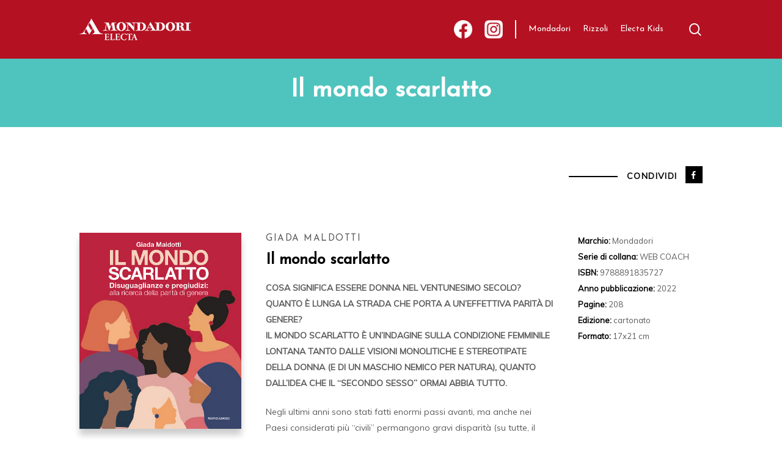

--- FILE ---
content_type: text/css; charset=utf-8
request_url: https://www.mondadorielecta.it/content/themes/electa-salient/style.css?ver=13.0.5
body_size: 3562
content:
/*
Theme Name: Electa Mondadori Theme
Theme URI: 
Description: Electa Mondadori custom child theme for Salient.
Author: Sergio de Falco
Author URI: 
Template: salient
Version: 0.1
*/

/*** Styles ***/

a {
	-webkit-transition: color .25s ease-out;
	-moz-transition: color .25s ease-out;
	-o-transition: color .25s ease-out;
	transition: color .25s ease-out;
}

.container,
body[data-header-format="left-header"] .container,
.woocommerce-tabs .full-width-content .tab-container,
.nectar-recent-posts-slider .flickity-page-dots,
.post-area.standard-minimal.full-width-content .post .inner-wrap,
.material #search-outer #search {
	max-width: 1200px !important;
}

#header-outer {
	padding-left: 20px !important;
	padding-right: 20px !important;
}

/*** Custom Styles ***/

.section-inner .wpb_wrapper * {
	max-width: calc( 100vw - 40px );
	width: 720px;
}

.big-text .wpb_wrapper * {
	font-size: 20px;
	font-weight: bold;
	line-height: 1.5;
	margin-left: auto;
	margin-right: auto;
}

h2.line,
h3.line {
	font-size: 18px !important;
	letter-spacing: 0.3em;
	margin-bottom: 30px;
	text-transform: uppercase;
	text-align: center;
}

h2.line small {
	float: right;
	font-size: 12px;
	text-transform: uppercase;
	letter-spacing: 0.1em;
}

h2.line:before,
h3.line:before {
	content: "";
	background-color: #000;
	height: 2px;
	width: 50px;
	display: inline-block;
	margin-bottom: 6px;
	margin-right: 10px;
}

/* Archive Books */

.post-area.grid {
	padding-right: 0;
}

.post-area.grid article {
	text-align: center;
	align-self: end;
	margin-bottom: 60px;
}

.post-area.grid article h2 {
	font-size: 18px;
	line-height: 1.5;
}

.post-area.grid .post-thumbnail img {
	margin: 0 auto 20px;
	box-shadow: 0 10px 10px rgba( 0, 0, 0, 0.2 );
	width: 80%;
}

.post-area.grid #pagination {
	text-align: center;
	margin-top: 60px;
	padding-left: 0;
}

.post-area.grid #pagination .page-numbers:not( .prev ):not( .next ) {
	display: none;
}

/* Single Book */

.book-header {
	background-color: #4fc4be;
	margin-bottom: 60px;
	text-align: center;
}

.term-electa-kids .book-header,
.book-header.book-header-electa-kids,
.term-electa-junior .book-header,
.book-header.book-header-electa-junior {
	background-color: #dd5f13;
}

.term-mondadori .book-header,
.book-header.book-header-mondadori {
	background-color: #7ea0c4;
}

.book-header,
.book-header .entry-title {
	color: #fff;
}

.book-header .entry-title {
	font-size: 40px;
	padding: 30px 0;
}

.main-content.book .nectar-social {
	font-size: 14px;
	text-align: right;
	text-transform: uppercase;
	letter-spacing: 0.1em;
	font-weight: bold;
	margin-bottom: 80px;
}

.main-content.book .nectar-social:before {
	content: "";
	background-color: #000;
	height: 2px;
	width: 80px;
	display: inline-block;
	margin-bottom: 3px;
	margin-right: 10px;
}

.main-content.book .nectar-social a.nectar-sharing {
	background-color: #000;
	text-align: center;
	margin-left: 8px;
	display: inline-block;
	padding: 2px 0;
	line-height: 28px;
	height: 28px;
	width: 28px;
	-webkit-transition: background-color .25s ease-out;
	-moz-transition: background-color .25s ease-out;
	-o-transition: background-color .25s ease-out;
	transition: background-color .25s ease-out;
}

.main-content.book .nectar-social a.nectar-sharing:hover,
.main-content.book .nectar-social a.nectar-sharing:focus {
	background: #b41122;
}

.main-content.book .nectar-social a.nectar-sharing i {
	font-size: 14px !important;
	color: #fff !important;
}

.main-content.book .entry-title {
	font-size: 25px;
	margin-bottom: 15px;
}

.main-content.book .book-author,
.main-content.book .author-title {
	color: #4fc4be;
	font-size: 15px;
	letter-spacing: 0.1em;
	line-height: 1.3;
	text-transform: uppercase;
}

.main-content.book .post-content,
.main-content.book .book-specs,
.main-content.book .author-bio {
	color: #5b5b5b;
	font-weight: 300;
}

.main-content.book .book-specs {
	font-size: 13px;
	margin: 0;
	padding: 0;
}

.main-content.book .book-specs strong {
	color: #000;
}

.main-content.book .book-specs li {
	list-style: none;
}

.main-content.book .sidebar-left .post-thumbnail img {
	box-shadow: 0 10px 10px rgba( 0, 0, 0, 0.2 );	
}

.main-content.book .author-bio {
	margin-bottom: 60px;
	padding-left: 80px;
	position: relative;
}

.main-content.book .author-bio:after {
	content: "";
	background-color: #000;
	height: 2px;
	width: 50px;
	display: inline-block;
	margin-bottom: 6px;
	margin-right: 10px;
	position: absolute;
	top: 12px;
	left: 0;
}

.main-content.book .author-section .author-name {
	margin-bottom: 30px;
}

#footer-outer #copyright,
#footer-widgets .widget,
#footer-widgets .widget p {
	text-align: center !important;
}

@media only screen and (min-width: 768px) {
	
	#header-space {
		padding-left: unset;
		padding-right: unset;
	}
	
	.main-content.has-sidebar {
		display: flex;
	}
	
	.main-content.has-sidebar .row {
		flex-shrink: 1;
	}
	
	.main-content.has-sidebar .column-filters {
		flex-shrink: 0;
		width: 260px;
		margin-right: 30px;
	}

	.main-content.book .sidebar-left {
		float: left;
        width: 26%;
        max-width: none;
    }

	.main-content.book .post-content {
        float: left;
        width: 54%;
        padding: 0 40px;
        max-width: none;
    }

	.main-content.book .sidebar-right {
        float: left;
        width: 20%;
        max-width: none;
    }
	
	.main-content.book .inner-wrap {
		margin-bottom: 120px;
	}
	
	.main-content.book .inner-wrap:after {
		content: '';
		display: block;
		clear: both;
	}
	
	.main-content.book .author-section:after {
		content: '';
		display: block;
		clear: both;
	}
	
	.main-content.book .author-section.has-thumbnail .author-bio {
		max-width: 70%;
		margin-right: 5%;
	}
	
	.main-content.book .author-section.has-thumbnail .author-thumbnail {
		max-width: 25%;
		float: right;
	}
	
	/*** Carousel ********/
	
	.book-author {
		font-size: 0.8rem;
		line-height: 1.6;
	}
	
	/*** Archive Books ***/

	.post-area.grid {
		display: grid;
		grid-gap: 40px;
		grid-template-columns: repeat(3, 1fr);
	}
	
	.post-area.grid.two-columns {
		grid-template-columns: repeat(2, 1fr);
	}

	.post-area.grid #pagination {
		grid-column: span 3;
	}

	.post-area.grid #pagination .page-numbers {
		display: inline-block !important;
	}

	.post-area.grid.two-columns #pagination {
		grid-column: span 2;
	}

	.post-area.grid article {
		margin-bottom: 0;
	}
	
	.post-area.grid header {
		height: 80px;
		overflow: hidden;
	}

	.category-selector select {
		min-width: 640px;
	}
	
	h2.line,
	h3.line {
		font-size: 20px;
		text-align: left;
	}
	
	#footer-outer #copyright,
	#footer-widgets .widget,
	#footer-widgets .widget p {
		text-align: unset;
	}
}

@media only screen and (max-width: 1000px) {
	.main-content {
		padding: 2rem;
	}
	
	.sidebar-right,
	.single-sw_book .author-title {
		margin-top: 3rem;
	}
	
	.single-sw_book .post-thumbnail {
		text-align: center;
		margin-bottom: 2rem;
	}
	
	.book-author {
		max-height: unset !important;
	}
	
	.post-area.grid article h2 {
		font-size: 1.4rem;
	}
}

/* Titles */

.book-title a {
	color: #000;
}

.book-title a:hover,
.book-title a:focus,
.book-title a:active {
	color: #b41122;
}

/* Book List Shortcode */

.book-list {
	display: grid;
	grid-gap: 0;
	grid-template-columns: repeat( 4, 25% );
	margin-bottom: 120px;
}

.book-list .book-covers {
	align-self: end;
}

.book-list .book-covers,
.book-list .book-titles {
	text-align: center;
	padding: 0 30px 0 30px;
}

.book-list .book-covers .wp-post-image {
	margin-bottom: 30px;
	box-shadow: 0 10px 10px rgba( 0, 0, 0, 0.2 );
}

.book-list .book-titles h3 {
	line-height: 1.3;
}

.row .col h4.book-author,
h3.book-author {
	color: #5b5b5b;
	font-size: 0.8rem;
	line-height: 1.6;
	font-weight: 500;
	letter-spacing: 0.1em;
	text-transform: uppercase;
	max-height: 40px;
	overflow: hidden;
}

.book-author a,
.book-author a:active,
.book-author a:focus {
	color: #5b5b5b;
}

.book-author a:hover {
	color: #b41122;
}

.material #search-outer #search,
.material #header-outer #search-outer #search {
	padding: 2rem !important;
}

/*** Archivi marchio ***/

.category-selector {
	text-align: center;
	margin-bottom: 80px;
}

.category-selector ul {
	margin-left: 0;
}

.category-selector .searchandfilter select {
	font-family: Arial, sans-serif;
    width: auto;
	min-width: 300px;
	max-width: calc( 100% - 30px );
	margin: 0 20px;
	padding: 24px 50px 24px 24px;
	border-width: 0;
	border-radius: 0;
	color: #000;
	font-size: 14px;
	letter-spacing: 3px;
	text-transform: uppercase;
	box-shadow: 0 6px 16px rgba( 0, 0, 0, 0.12 );

    background-image: url([data-uri]);
	background-repeat: no-repeat, repeat;
    background-position: right 24px top 50%, 0 0;
    background-size: .65em auto, 100%;
	
    -moz-appearance: none;
    -webkit-appearance: none;
    appearance: none;
}

.column-filters ul {
	margin-left: 0;
	margin-bottom: 60px;
}

.column-filters ul h4 {
	font-size: 16px;
	letter-spacing: 0.2em;
	margin-bottom: 10px;
	text-transform: uppercase;
}

.column-filters ul h4:before {
	content: "";
	background-color: #000;
	height: 2px;
	width: 30px;
	display: inline-block;
	margin-bottom: 6px;
	margin-right: 10px;
}

.category-selector .sf-field-taxonomy-marchio,
.column-filters .sf-field-taxonomy-marchio {
	display: none;
}

/*** Latest News ***/

.row.blog-recent .meta-category {
	display: none;
}

/*** Search results ***/

#search-results { /* Interviene sempre il loader ajax. */
	height: auto !important;
}

/*** Slider home ***/

.slider-home {
	margin-top: -40px;
}

.slider-home .hover-wrap {
	margin-bottom: 0;
}

.slider-home h2 {
	margin-left: 2rem;
	margin-right: 2rem;
}

.slider-home a.nectar-button {
	text-transform: uppercase;
	margin-left: 2rem;
	margin-bottom: 2rem;
}

body[data-button-style="slightly_rounded_shadow"] .slider-home a.nectar-button:hover {
	box-shadow: none !important;
	-ms-transform: unset;
	transform: unset;
	-webkit-transform: unset;
}

.slider-home .nectar-flickity.nectar-carousel.nectar-carousel:not(.masonry) .flickity-viewport {
	margin-top: 0;
}

.slider-home .nectar-flickity[data-control-style="material_pagination"] .flickity-page-dots {
	bottom: -50px;
}

/*** Selling Links ***/

.selling-links {
	position: relative;
	margin-bottom: 2rem;
}

.book-price ul {
	margin: 0 0 1rem;
	padding: 0;
}

.book-price ul li,
.button.selling-links-toggle {
	font-family: Josefin Sans;
	font-size: 12px;
	font-weight: 500;
	letter-spacing: 2px;
	background: #d1d1d1;
	display: inline-block;
	width: 100%;
	padding: 12px 20px 10px;
	text-transform: uppercase;
	box-shadow: 0 6px 6px rgba( 0, 0, 0, 0.05 );
}

.button.selling-links-toggle {
	color: #fff;
	background: #b41122;
}

.selling-links-dropdown {
	margin: 10px 0 0;
	width: 100%;
	margin: 20px 0 0;
	padding: 6px 0;
	background: #fff;
    border: 1px solid #eee;
    box-shadow: 0 0 6px rgb(0 0 0 / 8%);
    border-radius: 4px;
	display: none;
}

.selling-links-dropdown li {
	list-style: none;
}

.selling-links-dropdown li a {
	color: #000;
	display: inline-block;
	padding: 2px 16px;
	width: 100%;
}

.selling-links-dropdown li a:hover {
	color: #b41122;
}

@media only screen and (min-width: 768px) {
	.selling-links-dropdown {
		position: absolute;
	}
}